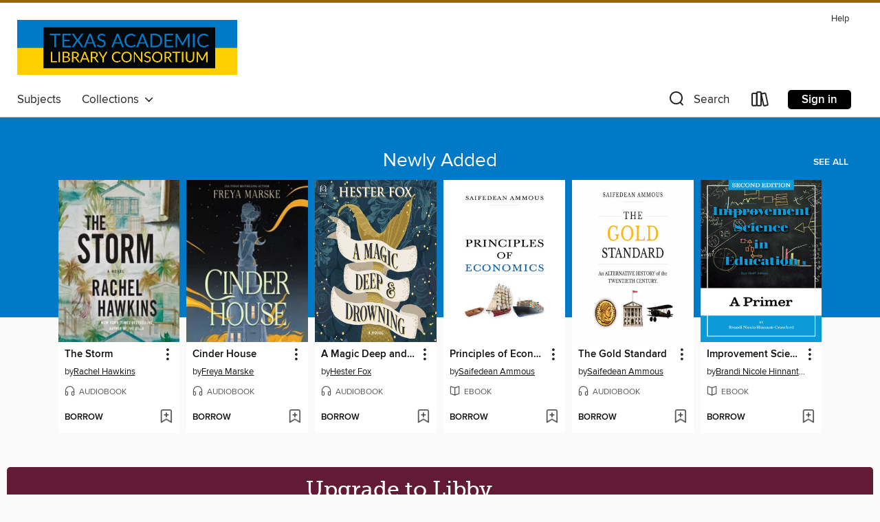

--- FILE ---
content_type: text/css; charset=utf-8
request_url: https://talc.overdrive.com/assets/v3/css/45b2cd3100fbdebbdb6e3d5fa7e06ec7/colors.css?primary=%230079c6&primaryR=0&primaryG=121&primaryB=198&primaryFontColor=%23fff&secondary=%23996600&secondaryR=153&secondaryG=102&secondaryB=0&secondaryFontColor=%23fff&bannerIsSecondaryColor=false&defaultColor=%23222
body_size: 1579
content:
.primary-color{color:#0079c6!important}.primary-fill{fill:#0079c6!important}.primary-background{background-color:#0079c6}.primary-font{color:#fff}.primary-font-highlight-box:before{content:'';position:absolute;display:block;top:0;bottom:0;left:0;right:0;background:#fff;opacity:.08}.primary-font-highlight-box:after{content:'';position:absolute;display:block;top:0;bottom:0;left:0;right:0;border:1px dashed #fff;opacity:.28}.secondary-font-highlight-box:before{content:'';position:absolute;display:block;top:0;bottom:0;left:0;right:0;background:#fff;opacity:.08}.secondary-font-highlight-box:after{content:'';position:absolute;display:block;top:0;bottom:0;left:0;right:0;border:1px dashed #fff;opacity:.28}.Hero .Hero-banner{background:#0079c6!important}.Campaign{background:#0079c6!important}.Campaign-title{color:#fff}.Campaign-monochrome-svg{fill:#fff}.Campaign-featuredTitle,.Campaign-featuredTitle:hover{color:#fff}.Campaign-author,.Campaign-author:hover{color:#fff}.Campaign-author:hover,.Campaign-learnMoreLink{color:#fff}.Campaign-description{color:#fff}.kindle-trouble-container .od-format-button{color:#fff!important}.button.place-a-hold.Button-holdButton{border:2px solid}.button.place-a-hold.Button-holdButton:hover{border:2px solid}.AccountPageMenu-tabListItem{border-color:#0079c6!important}.primary-color-hover:hover{color:#0079c6!important}.primary-color-focus:focus{color:#0079c6!important}.secondary-color{color:#960!important}.secondary-fill{fill:#960!important}.secondary-color-hoverable{color:#960}.secondary-color-hoverable:focus,.secondary-color-hoverable:hover{color:#7a5100}.secondary-background{background:#960!important;color:#fff!important}.secondary-color-hover:hover{color:#960!important}.secondary-background-hover:hover{background:#960!important}.secondary-color-focus:focus{color:#960!important}.secondary-border-color{border-color:#960!important}.secondary-underline{color:#960!important;text-decoration:underline}.button.outline[disabled],.button.outline[disabled]:focus,.button.outline[disabled]:hover{color:#666!important;border-color:#666;background:0 0}.spinner{border-bottom:4px solid rgba(255,255,255,.2);border-left:4px solid rgba(255,255,255,.2);border-right:4px solid rgba(255,255,255,.2);border-top:4px solid rgba(255,255,255,.8)}.MergedSite .Header,.nav-container{border-top:4px solid #960;background-color:#fff}.notificationDotContainer{background-color:#fff}.BrowseFormats .BrowseFormats-link.is-active:after,.BrowseFormats .BrowseFormats-link:after{background-color:#0079c6}.icon-account.expanded{color:#960!important}.top-bar-section li:not(.has-form) a:not(.button):not(.close-advantage-tout){color:#222;background-color:#fff}.top-bar-section .open li:not(.has-form) a:not(.button):not(.close-advantage-tout){color:#222;background-color:#fff}.notification-bell-svg{fill:#222;stroke:#222}.top-bar-section ul li{color:#222;background:0 0}.top-bar-section ul li:hover{background:0 0}.top-bar-section ul .open li:not(.has-form) a:not(.button):not(.close-advantage-tout){color:#222;background-color:#fff}.content.f-dropdown div h2,.content.f-dropdown div li h2{color:#0079c6}.title-details .loan-button-audiobook .accordion .accordion-navigation a.primary:focus{box-shadow:none;color:#fff}.title-details .loan-button-audiobook .accordion .accordion-navigation a.primary:hover{color:#fff}.top-bar.expanded .toggle-topbar.menu-icon{color:#960}nav.top-bar{background-color:#fff}nav.top-bar li.search-icon i.expanded{color:#960}.top-bar.expanded .toggle-topbar.browse a{color:#960}ul#lending-period-options-mobile.f-dropdown li a:after,ul#lending-period-options-mobile.f-dropdown li a:hover,ul#lending-period-options.f-dropdown li a:after,ul#lending-period-options.f-dropdown li a:hover{color:#960}ul.pagination li.current a:focus,ul.pagination li.current a:hover,ul.pagination li.current button:focus,ul.pagination li.current button:hover{background:#0079c6}.Toaster-toast:not(.is-burnt),.sample-only-banner{background-color:#960;color:#fff}.sample-only-banner__message h1,.sample-only-banner__message h2,.sample-only-banner__message h3,.sample-only-banner__message h4,.sample-only-banner__message h5,.sample-only-banner__message h6{color:#fff}.accordion-navigation .content a li:hover{color:#960}.library-card-sign-up a:hover{color:#0079c6}span.selected,span.selected:hover{border-color:#960}.collection-link.primary-color-hover:hover span.selected{border-color:#0079c6}.Autocompletions .Autocompletions-item.is-active{border-left:solid 2px #960!important}[dir=rtl] .Autocompletions .Autocompletions-item.is-active{border-left:inherit!important;border-right:solid 2px #960!important}.media-container.list-view ul li .title-container .title-contents .title-header-bar.available-title a{color:#fff;background:#960}.Nav-searchIcon--desktop.is-selected{border-bottom:2px solid #960}.Nav-collectionsDropLink.open .Nav-collectionsDropArrow{color:#960!important}.MobileNav-roomLibraryName,.Nav-room-logo--desktop{color:#960!important}.DesktopNavLinks .DesktopNavLinks-link{color:#222}.Nav-accountDropArrow{color:#222}.Nav-collectionsDropArrow{color:#222}.Nav-searchIcon--desktop{color:#222}.Nav-bookshelfIcon--desktop{color:#222}.Nav-advancedSearch{color:#222}.Nav-advancedSearch:hover{color:#222}.Nav-advancedSearch:focus{color:#222}.Nav-advancedSearchCaret{color:#222}.getACardPromoHeader p{color:#222}.MobileNav{background-color:#fff;color:#222}.MobileNav-bookshelfIcon{color:#222}.MobileNav-hamburgerIcon{color:#222}.MobileNav-submitSearch{color:#222}.MobileNav-advancedSearch{color:#000;background-color:#fff}.MobileNav-searchInput{background:0 0!important}.Nav .Nav-searchBar{border-bottom:1px solid #ccc}.MobileNav-roomLogo,.Nav-room-sub-logo--desktop{color:#666}a.Nav-backToMainCollection{color:#222}a.Nav-backToMainCollection:hover{color:#222}.Nav-topRightLink:not(:first-child){border-left:1px solid #cdccd1}[dir=rtl] .Nav-topRightLink:not(:first-child){border-left:inherit;border-right:1px solid #cdccd1}.search-bar input{background:#fff!important}.MobileNav-clearSearchIcon,.Nav-clearSearch{background:#555}p.advantage-tout-text{color:#222}p.advantage-tout-text:hover{color:#222}